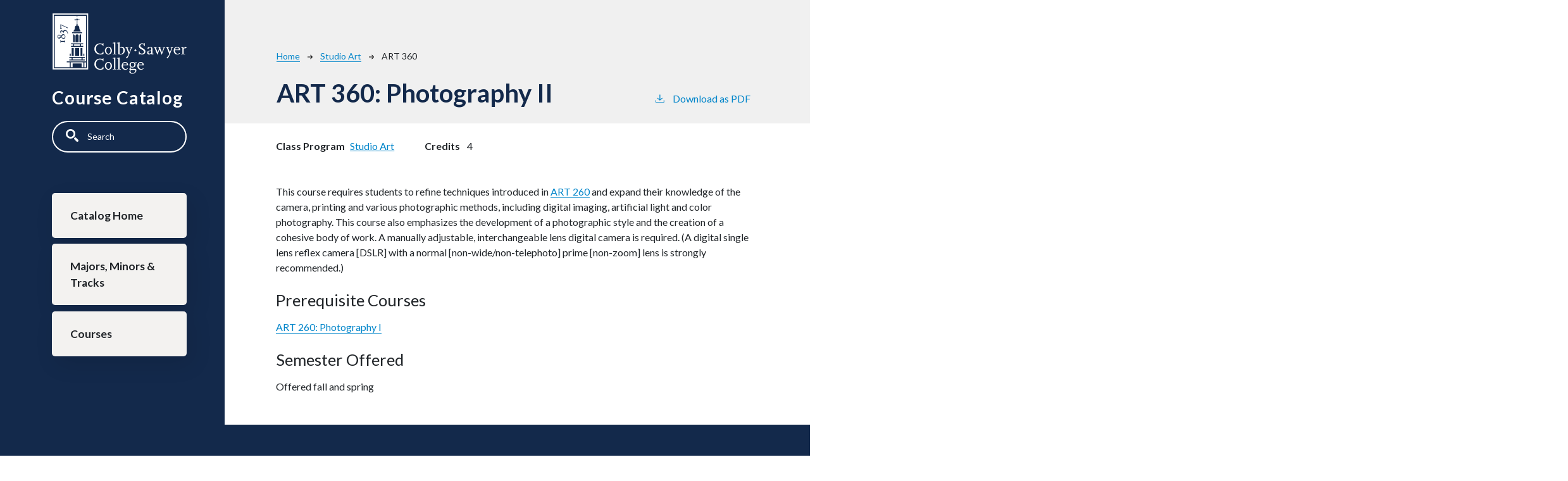

--- FILE ---
content_type: text/html; charset=UTF-8
request_url: https://catalog.colby-sawyer.edu/studio-art/art-360
body_size: 3982
content:
<!DOCTYPE html>
<html lang="en" dir="ltr" prefix="content: http://purl.org/rss/1.0/modules/content/  dc: http://purl.org/dc/terms/  foaf: http://xmlns.com/foaf/0.1/  og: http://ogp.me/ns#  rdfs: http://www.w3.org/2000/01/rdf-schema#  schema: http://schema.org/  sioc: http://rdfs.org/sioc/ns#  sioct: http://rdfs.org/sioc/types#  skos: http://www.w3.org/2004/02/skos/core#  xsd: http://www.w3.org/2001/XMLSchema# ">
  <head>
    <meta charset="utf-8" />
<meta name="description" content="This course requires students to refine techniques introduced in ART 260 and expand their knowledge of the camera, printing and various photographic methods,..." />
<script async defer data-domain="catalog.colby-sawyer.edu" src="https://plausible.io/js/plausible.js"></script>
<script>window.plausible = window.plausible || function() { (window.plausible.q = window.plausible.q || []).push(arguments) }</script>
<meta name="Generator" content="Drupal 10 (https://www.drupal.org)" />
<meta name="MobileOptimized" content="width" />
<meta name="HandheldFriendly" content="true" />
<meta name="viewport" content="width=device-width, initial-scale=1.0" />
<link rel="icon" href="/themes/custom/colby_sawyer/images/favicon.png" type="image/vnd.microsoft.icon" />
<link rel="canonical" href="https://catalog.colby-sawyer.edu/studio-art/art-360" />
<link rel="shortlink" href="https://catalog.colby-sawyer.edu/node/797" />

    <title>ART 360 | Colby-Sawyer College</title>
    <link rel="stylesheet" media="all" href="/sites/default/files/css/css_rGiBVtN_zBHicFQnXRTIyjchif8b82xKs9RezPTU87g.css?delta=0&amp;language=en&amp;theme=colby_sawyer&amp;include=eJxVjFEOQEAMRC-00i_nabpVbJSVbZG9PT4Ef_PmTYYZeZIueS4t8AdQkzmaVxULl1i7Hj1njVTgj7f1UWaBJ7zNtqRdipEGvrYVjY4qBQbNkbS539MyBKvmMkMkkxPsmThR" />
<link rel="stylesheet" media="all" href="https://fonts.googleapis.com/css2?family=Lato:ital,wght@0,300;0,400;0,700;1,300;1,400;1,700&amp;display=swap" />
<link rel="stylesheet" media="all" href="/sites/default/files/css/css_BsFGOWZcGimvZRfMmzhGDg9XbkVvwUc7tfeQNbq55Ys.css?delta=2&amp;language=en&amp;theme=colby_sawyer&amp;include=eJxVjFEOQEAMRC-00i_nabpVbJSVbZG9PT4Ef_PmTYYZeZIueS4t8AdQkzmaVxULl1i7Hj1njVTgj7f1UWaBJ7zNtqRdipEGvrYVjY4qBQbNkbS539MyBKvmMkMkkxPsmThR" />

    
              </head>
  <body class="colby-sawyer-college">
        <a href="#main-content" class="visually-hidden focusable">
      Skip to main content
    </a>
    
      <div class="dialog-off-canvas-main-canvas" data-off-canvas-main-canvas>
    
<div class="layout-container outer-course-teaser-card">
  <div class="content-wrapper">

    <header role="banner" class="site-header">
      <div class="header-container">
        <div class="row">
                              <div class="logo-wrapper">
                          <a class="logo" href="/">
                <img src="/themes/custom/colby_sawyer/images/logo.svg" alt="Colby-Sawyer College catalog"/>
              </a>
                      </div>

          <span class="header-title">Course Catalog</span>
                              <div class="site-menu">
            <div class="site-menu-wrapper">
                              <div class="row">
                  <div class="col-12">
                        <div class="region region-primary-menu">
    <div class="views-exposed-form block block-views block-views-exposed-filter-blocksearch-api-page-1" data-drupal-selector="views-exposed-form-search-api-page-1" id="block-colby-sawyer-exposedformsearch-apipage-1">
  
    
      <form action="/search" method="get" id="views-exposed-form-search-api-page-1" accept-charset="UTF-8">
  <div class="js-form-item form-item form-type-textfield js-form-type-textfield form-item-search-api-fulltext js-form-item-search-api-fulltext">
      <label for="edit-search-api-fulltext">Search</label>
        <input data-drupal-selector="edit-search-api-fulltext" type="text" id="edit-search-api-fulltext" name="search_api_fulltext" value="" size="30" maxlength="128" placeholder="Search" class="form-text" />

        </div>
<div data-drupal-selector="edit-actions" class="form-actions js-form-wrapper form-wrapper" id="edit-actions"><input data-drupal-selector="edit-submit-search-api" type="submit" id="edit-submit-search-api" value="Search" class="button js-form-submit form-submit" />
</div>


</form>

  </div>
<nav role="navigation" aria-labelledby="block-colby-sawyer-mainnavigation-menu" id="block-colby-sawyer-mainnavigation">
            
  <h2 class="visually-hidden" id="block-colby-sawyer-mainnavigation-menu">Main navigation</h2>
  

        
              <ul>
              <li>
        <a href="/" data-drupal-link-system-path="&lt;front&gt;">Catalog Home</a>
              </li>
          <li>
        <a href="/majors-minors" data-drupal-link-system-path="majors-minors">Majors, Minors &amp; Tracks</a>
              </li>
          <li>
        <a href="/classes" data-drupal-link-system-path="classes">Courses</a>
              </li>
        </ul>
  


  </nav>

  </div>

                  </div>
                </div>
                          </div>
          </div>
        </div>
      </div>
    </header>

    <main role="main" class="site-main">
            <span id="main-content" tabindex="-1"></span>
      <div class="layout-content">
        
                
          <div class="region region-content">
    <div data-drupal-messages-fallback class="hidden"></div>
<article about="/studio-art/art-360" class="node node--type-class node--view-mode-full">
  <div class="node__content">
        
    
        <header class="node-header page-header-gray">
  <div class="node-header-text">
      <nav class="breadcrumb" role="navigation" aria-labelledby="system-breadcrumb">
    <h2 id="system-breadcrumb" class="visually-hidden">Breadcrumb</h2>
    <ol>
          <li>
                  <a href="/">Home</a><svg width="17" height="16" viewBox="0 0 17 16" fill="none" xmlns="http://www.w3.org/2000/svg">
  <path d="M17 8L16.448 7.36648L10.5598 0.5L9.07755 1.76703L13.5857 7.01907H0L0 8.98093H13.5857L9.07755 14.233L10.5598 15.5L16.448 8.63351L17 8Z" fill="#000"/>
</svg>
              </li>
          <li>
                  <a href="/studio-art">Studio Art</a><svg width="17" height="16" viewBox="0 0 17 16" fill="none" xmlns="http://www.w3.org/2000/svg">
  <path d="M17 8L16.448 7.36648L10.5598 0.5L9.07755 1.76703L13.5857 7.01907H0L0 8.98093H13.5857L9.07755 14.233L10.5598 15.5L16.448 8.63351L17 8Z" fill="#000"/>
</svg>
              </li>
          <li>
                  ART 360
              </li>
        </ol>
  </nav>

                <h1>ART 360: 
            <span class="field field--name-field-item field--type-string field--label-hidden field__item">Photography II</span>
          </h1>
              <div class="pdf-link">
                <a href="/node/797/download-pdf" target="_blank" rel="nofollow" class="pdf-download-link">
  <svg width="18" height="17" viewBox="0 0 18 17" fill="none" xmlns="http://www.w3.org/2000/svg">
    <path d="M1 11.4092V15.5001H16.6818V11.4092" stroke="#000000" stroke-width="1.2"/>
    <path
      d="M8.84095 12.0909L9.2729 11.7145L13.9546 7.69988L13.0907 6.68924L9.50977 9.76297V0.5L8.17214 0.5V9.76297L4.5912 6.68924L3.72732 7.69988L8.40901 11.7145L8.84095 12.0909Z"
      fill="#000000"/>
  </svg>
  Download as PDF
</a>

      </div>

  </div>
    </header>


    <div class="degree-class-content-wrapper">

      
<div  class="degree-class-overview">
      
  <div class="field field--name-field-class-program field--type-entity-reference field--label-above">
    <div class="field__label">Class Program</div>
          <div class="field__items">
              <div class="field__item"><a href="/studio-art" hreflang="en">Studio Art</a></div>
              </div>
      </div>

  <span class="field field--name-field-credits field--type-decimal field--label-above">
    <span class="field__label">Credits</span>
              <span class="field__item">4</span>
          </span>

  </div>


      <div class="col-12 body-text-wrapper">
        
        
<div  class="degree-class-details">
      
            <div class="field field--name-field-description field--type-text-long field--label-hidden field__item">This course requires students to refine techniques introduced in <a href="/studio-art/art-260">ART 260</a> and expand their knowledge of the camera, printing and various photographic methods, including digital imaging, artificial light and color photography. This course also emphasizes the development of a photographic style and the creation of a cohesive body of work. A manually adjustable, interchangeable lens digital camera is required. (A digital single lens reflex camera [DSLR] with a normal [non-wide/non-telephoto] prime [non-zoom] lens is strongly recommended.)</div>
      
  <div class="field field--name-field-prerequisite-courses field--type-entity-reference field--label-above">
    <div class="field__label">Prerequisite Courses</div>
          <div class="field__items">
              <div class="field__item">
<div about="/studio-art/art-260" class="node node--type-class node--view-mode-course-title">
  <a href="/studio-art/art-260">ART 260: 
            <span class="field field--name-field-item field--type-string field--label-hidden field__item">Photography I</span>
      </a>
</div>

</div>
              </div>
      </div>

  <div class="field field--name-field-semester-offered field--type-entity-reference field--label-above">
    <div class="field__label">Semester Offered</div>
          <div class="field__items">
              <div class="field__item">Offered fall and spring</div>
              </div>
      </div>

  </div>

              </div>
    </div>
  </div>
</article>

  </div>

      </div>
    </main>

  </div>
</div>

<footer role="contentinfo" class="site-footer">
  <div class="footer-top">
        <div class="container">
      <div class="row">
        <div class="col-6">
                                <a class="footer-logo" href="/">
              <img src="/themes/custom/colby_sawyer/images/logo.svg" alt="Colby-Sawyer College catalog"/>
            </a>
                  </div>
        <div class="col-6">
          <div class="site-footer-menu">
              <div class="region region-footer">
    <nav role="navigation" aria-labelledby="block-colby-sawyer-acolby-sawyerount-menu-menu" id="block-colby-sawyer-acolby-sawyerount-menu">
            
  <h2 class="visually-hidden" id="block-colby-sawyer-acolby-sawyerount-menu-menu">User account menu</h2>
  

        
              <ul>
              <li>
        <a href="/user/login" data-drupal-link-system-path="user/login">Staff Login</a>
              </li>
        </ul>
  


  </nav>

  </div>

          </div>
        </div>
      </div>
      <small class="footer-copyright">&copy; 2026 Colby-Sawyer College</small>
    </div>
  </div>
  <div class="container footer-bottom">
    <small class="footer-cc-link">
      <a href="https://cleancatalog.com">Course Catalog Software by Clean Catalog</a>
    </small>
  </div>
</footer>


</div>
  </div>

    
    <script type="application/json" data-drupal-selector="drupal-settings-json">{"path":{"baseUrl":"\/","pathPrefix":"","currentPath":"node\/797","currentPathIsAdmin":false,"isFront":false,"currentLanguage":"en"},"pluralDelimiter":"\u0003","suppressDeprecationErrors":true,"field_group":{"html_element":{"mode":"default","context":"view","settings":{"classes":"","show_empty_fields":false,"id":"","element":"div","show_label":false,"label_element":"h3","label_element_classes":"","attributes":"","effect":"none","speed":"fast"}}},"ajaxTrustedUrl":{"\/search":true},"user":{"uid":0,"permissionsHash":"8a2fb887b8f1a07e01c74bb3f1cbc6bc2f7aab05401b16731d762f99fdf9dd45"}}</script>
<script src="/sites/default/files/js/js_4uPx_H9zXuXoyfg4kJ7sKbPUABXPb8_t9vCTibsdJrQ.js?scope=footer&amp;delta=0&amp;language=en&amp;theme=colby_sawyer&amp;include=eJxLTjYyMDLUTy4tLsnP1UlOjk-tKEktykvMic_JzMsu1scQAQC8vBLB"></script>

              </body>
</html>


--- FILE ---
content_type: image/svg+xml
request_url: https://catalog.colby-sawyer.edu/themes/custom/colby_sawyer/images/logo.svg
body_size: 3345
content:
<?xml version="1.0" encoding="utf-8"?>
<!-- Generator: Adobe Illustrator 22.1.0, SVG Export Plug-In . SVG Version: 6.00 Build 0)  -->
<svg version="1.1" id="Layer_1_copy" xmlns="http://www.w3.org/2000/svg" xmlns:xlink="http://www.w3.org/1999/xlink" x="0px"
	 y="0px" viewBox="0 0 792 363.1" style="enable-background:new 0 0 792 363.1;" xml:space="preserve">
<style type="text/css">
	.st0{fill:#FFFFFF;}
</style>
<g>
	<g>
		<path class="st0" d="M283.4,244.2c-19.6,0-33.9-13.7-33.9-32.4c0-18.4,14.4-32.7,32.9-32.7c6.2,0,11.1,1,16.5,3.5v-4.3h4.5v16.2
			h-4.5v-4.7c-5.8-4.3-10.1-5.9-16.2-5.9c-14.1,0-23.8,11.2-23.8,27.3c0,15.8,11,28.1,25.2,28.1c4.8,0,8.7-1.2,14.7-4.8v-6.9h4.6
			v12.6C295.4,243.2,290.2,244.2,283.4,244.2z"/>
		<path class="st0" d="M332.1,244.2c-11.5,0-20.8-10.2-20.8-22.7s9.3-22.7,20.8-22.7c11.5,0,20.8,10.2,20.8,22.7
			S343.6,244.2,332.1,244.2z M332.1,202.8c-7.1,0-12.6,8.2-12.6,18.7c0,10.5,5.5,18.7,12.6,18.7c7.1,0,12.7-8.2,12.7-18.7
			C344.9,210.9,339.3,202.8,332.1,202.8z"/>
		<path class="st0" d="M358.1,243v-3.5h7.2v-60.3H357v-2.6l13.7-3.7h1.8v66.6h7.1v3.5H358.1z"/>
		<path class="st0" d="M403.7,244.2c-4.2,0-7.7-0.6-13.3-2v-63h-8.3v-2.6l13.7-3.7h1.7v65.7c3.1,1.2,4.5,1.6,6.8,1.6
			c9.3,0,15.9-8.1,15.9-19.5c0-10.4-4.7-16.8-12.3-16.8h-6.9v-3.1c4.8-1.6,7.1-2,9.7-2c10.4,0,17.7,8.8,17.7,21.3
			C428.5,234.6,418.7,244.2,403.7,244.2z"/>
		<path class="st0" d="M469.7,203.4l-16.1,41.7c-2.2,5.7-5.7,12.5-8.8,17c-0.9,1.1-2.1,2.9-3.8,5.1l-6.2-6.4c5.2-2.9,7-4.4,10-8.2
			c2.7-3.5,3.9-5.8,6.2-11.6l-15.4-37.8h-4v-3.5h18.5v3.5h-6.8l11.5,28.1l10.6-28.1h-6.4v-3.5h14.6v3.5H469.7z"/>
		<path class="st0" d="M530.6,244.2c-6,0-9.9-1.2-14.6-4.3v3.9h-4.5v-17.1h4.5v7.5c5.8,3.9,8.4,4.8,12.6,4.8c7.6,0,12.7-4,12.7-10
			c0-5.4-3.7-9.4-14-14.7c-12-6.3-16.1-11-16.1-18.8c0-9.4,8-16.5,18.7-16.5c4.8,0,8.3,0.9,11.3,2.7v-3.4h4.4v16.3h-4.4v-6.8
			c-4.9-3.2-7.2-4.2-11-4.2c-6.5,0-10.6,3.9-10.6,9.8c0,4.8,2.8,7.6,14.6,14.5c11.9,6.8,15.3,11,15.3,18.8
			C549.5,236.6,541.3,244.2,530.6,244.2z"/>
		<path class="st0" d="M591.8,243.2c-1.2,0.4-2.6,0.7-3.3,0.7c-2.9,0-4.7-2.1-4.7-5.6c0-0.3,0-0.6,0-1c-4,4.9-7.6,6.9-12.6,6.9
			c-6.6,0-11.4-4.6-11.4-10.9c0-4.9,3.1-8.8,7.7-9.9l16.3-3.7v-10.7c0-3.8-2.9-6.6-6.7-6.6c-1.9,0-3.1,0.3-5.9,1.6v4.6l-8.5,2.5
			c-0.7-1.1-0.8-1.6-0.8-2.7c0-5.5,6.4-9.6,15-9.6c8.4,0,13.9,4.2,13.9,10.5v29.3h7.3v2.7L591.8,243.2z M583.8,223.5l-16.3,3.8v4.8
			c0,4,2.6,6.6,6.6,6.6c3,0,5.5-1.3,9.7-5V223.5z"/>
		<path class="st0" d="M661.8,203.4l-15.4,40.8h-1.9l-12.1-29.6L621,244.2h-1.9l-16.5-40.8h-4v-3.5H617v3.5h-6.6l11.1,28.1l8.6-22.3
			l-2.4-5.8h-5.4v-3.5h19.9v3.5h-6.7l11.4,28.1l10.6-28.1h-6.4v-3.5h14.6v3.5H661.8z"/>
		<path class="st0" d="M708.7,203.4l-16.1,41.7c-2.2,5.7-5.7,12.5-8.8,17c-0.9,1.1-2.1,2.9-3.8,5.1l-6.2-6.4c5.2-2.9,7-4.4,10-8.2
			c2.7-3.5,3.9-5.8,6.2-11.6l-15.4-37.8h-4v-3.5H689v3.5h-6.8l11.5,28.1l10.6-28.1h-6.4v-3.5h14.6v3.5H708.7z"/>
		<path class="st0" d="M723.6,218.6v1c0,11.9,6.3,20.2,15.3,20.2c3.8,0,6.4-0.9,11.7-4.4l1.8,3.5c-7.1,4.1-10.5,5.2-16,5.2
			c-12.1,0-20.6-9.3-20.6-22.4c0-13.3,8.7-23,20.4-23c10.3,0,17.3,7,17.3,17.3v2.6H723.6z M745.8,212.6c0-5.7-3.9-9.8-9.4-9.8
			c-6.9,0-11.8,4.7-12.6,12.1h22.1V212.6z"/>
		<path class="st0" d="M786.9,208.9c-1.9-1.8-3.2-2.7-4.2-2.7c-1.7,0-3.4,1.6-8.7,8v25.3h9.1v3.5h-23.5v-3.5h7.2v-34.2h-8.3v-2.6
			l13.7-3.7h1.7v10.6c6.8-8.7,9.3-10.8,12.7-10.8c1.1,0,2.1,0.3,2.7,0.9l2.9,2.6L786.9,208.9z"/>
		<path class="st0" d="M283.4,333c-19.6,0-33.9-13.7-33.9-32.4c0-18.4,14.4-32.7,32.9-32.7c6.2,0,11.1,1,16.5,3.5v-4.3h4.5v16.2
			h-4.5v-4.7c-5.8-4.3-10.1-5.9-16.2-5.9c-14.1,0-23.8,11.2-23.8,27.3c0,15.8,11,28.1,25.2,28.1c4.8,0,8.7-1.2,14.7-4.8v-6.9h4.6
			V329C295.4,331.9,290.2,333,283.4,333z"/>
		<path class="st0" d="M332.1,333c-11.5,0-20.8-10.2-20.8-22.7c0-12.6,9.3-22.7,20.8-22.7c11.5,0,20.8,10.2,20.8,22.7
			C353,322.8,343.6,333,332.1,333z M332.1,291.5c-7.1,0-12.6,8.2-12.6,18.7c0,10.5,5.5,18.7,12.6,18.7c7.1,0,12.7-8.2,12.7-18.7
			C344.9,299.7,339.3,291.5,332.1,291.5z"/>
		<path class="st0" d="M358.1,331.7v-3.5h7.2v-60.3H357v-2.6l13.7-3.7h1.8v66.6h7.1v3.5H358.1z"/>
		<path class="st0" d="M383.5,331.7v-3.5h7.2v-60.3h-8.4v-2.6l13.7-3.7h1.8v66.6h7.1v3.5H383.5z"/>
		<path class="st0" d="M417.9,307.4v1c0,11.9,6.3,20.2,15.3,20.2c3.8,0,6.4-1,11.7-4.4l1.8,3.5c-7.1,4.1-10.5,5.2-16,5.2
			c-12.1,0-20.6-9.3-20.6-22.4c0-13.3,8.7-23,20.4-23c10.3,0,17.3,7,17.3,17.3v2.6H417.9z M440.1,301.3c0-5.7-3.9-9.8-9.4-9.8
			c-6.9,0-11.8,4.7-12.6,12.1h22.1V301.3z"/>
		<path class="st0" d="M488.8,294.8c2.3,2.7,3,4.9,3,8.8c0,10.1-6.9,16.5-18.2,16.5c-2.9,0-3.9-0.2-6.7-1.1c-2.9,2.9-4,4.8-4,6.5
			c0,1.6,1,2.5,2.8,2.5h23.8c4.6,0,7.2,3.2,7.2,8.7c0,10.7-10.8,19.5-24.2,19.5c-8.2,0-13.3-2.7-18.5-9.6c2.1-5.1,2.9-6.5,7.4-12.2
			c-2.8-0.6-4.2-1.4-7.1-4.8c3.2-5.7,4.7-7.4,10-11.9c-5.6-3.2-8.2-7.5-8.2-13.5c0-10.2,7-16.6,17.9-16.6c3.9,0,5.2,0.4,10.4,2.9
			h6.1l6.8-1.6v6H488.8z M486.5,334.8h-21.6c-2.5,3.5-3.1,5.3-3.1,7.9c0,5.6,5.3,9.6,12.9,9.6c8.4,0,15.4-5.8,15.4-12.6
			C490.1,336.7,488.7,334.8,486.5,334.8z M474,291.1c-6.4,0-10.4,4.8-10.4,12.6c0,7.7,4,12.6,10.4,12.6c6.3,0,10.4-4.9,10.4-12.6
			C484.4,296,480.3,291.1,474,291.1z"/>
		<path class="st0" d="M510,307.4v1c0,11.9,6.3,20.2,15.3,20.2c3.8,0,6.4-1,11.7-4.4l1.8,3.5c-7.1,4.1-10.5,5.2-16,5.2
			c-12.1,0-20.6-9.3-20.6-22.4c0-13.3,8.7-23,20.4-23c10.3,0,17.3,7,17.3,17.3v2.6H510z M532.1,301.3c0-5.7-3.9-9.8-9.4-9.8
			c-6.9,0-11.8,4.7-12.6,12.1h22.1V301.3z"/>
	</g>
	
		<rect x="485.9" y="214.6" transform="matrix(0.707 -0.7072 0.7072 0.707 -11.5506 411.6052)" class="st0" width="10.2" height="10.2"/>
</g>
<g>
	<polygon class="st0" points="110.6,290.1 110.6,318.7 121.4,318.7 121.4,295.9 174.7,295.9 174.7,318.7 185.4,318.7 185.4,290.1 	
		"/>
	<rect x="191" y="290.1" class="st0" width="9.7" height="28.5"/>
	<rect x="130.6" y="184.9" class="st0" width="34.8" height="8.9"/>
	<rect x="121.7" y="264.1" class="st0" width="52.6" height="8.9"/>
	<path class="st0" d="M4.3,5v326.7h208.9V5H4.3z M206.4,324.3H11.2V12.4h195.2V324.3z"/>
	<path class="st0" d="M200.7,284.5V18.1H16.9v300.6H105v-28.5H87.8v-5.6H200.7z M185.4,239.3h5.6v13.8h-5.6V239.3z M148,21.5
		c1.2,0,2.2,1,2.2,2.2c0,1.2-1,2.2-2.2,2.2c-1.2,0-2.2-1-2.2-2.2C145.8,22.5,146.8,21.5,148,21.5z M132.3,39.2
		c0.9,0,1.6,0.7,1.8,1.5c4,0,8.5,0.1,12.7,0v-0.5c-0.6,0-1.1,0.1-1.6-0.1c0-0.3-0.5-0.3-1.2-0.2c-0.5,0.1-2.2-0.1-2.1-0.4
		c0.1-0.3-2.2,0.2-3.2-0.7c0.6,0-0.8-0.4-1.2-0.5c-1-0.2-2-1.3-2.4-1.9c0.5,0,1.1,0.3,1.7,0.4c2.9,0.6,6.4,1.1,10,1.2v-8.6h2.6v8.6
		c1.4-0.1,2.9-0.2,4.2-0.4c1.1-0.2,3.6-0.8,4,0.5c0.2,0.6-0.2,1-0.8,0.9c0-0.9-1.2-0.5-1.5,0.1c-0.1,0.3-0.4,1.3-0.2,1.5
		c0.1,0.1,1,0.1,1.2,0.1c1,0,2.2-0.1,3.2-0.1c0-0.9,0.3-1.3,1.2-1.3c1.4,0.1,2.7,1.1,4.3,1.3c0.3,0,0.8,0,0.8,0.3
		c0,0.5-0.9,0.4-1.4,0.5c-1.4,0.3-4.7,2.5-4.8-0.1c-1,0-2.1,0-3.2-0.1c-0.3,0-1,0-1.2,0.1c-0.7,0.8,1.5,3.5,1.8,1.7
		c0.6-0.1,1,0.2,0.9,0.9c-0.2,1.4-2.9,0.7-3.9,0.5c-1.4-0.2-3-0.3-4.5-0.4v17.7h-2.6V44.2c-3.6,0-7.2,0.3-10.4,1.1
		c0,0-0.8,0.4-1,0.3c-0.3-0.3,1.5-1.6,1.9-1.7c0.4-0.2,1.6-0.2,1.5-0.6c1.2-1,3.3-0.4,3.2-0.8c1.4-0.7,3.4-0.1,3.2-0.4
		c0.5-0.2,1-0.2,1.5-0.1v-0.6c-1.1,0-2.2,0.1-3.3,0.1c-3.1,0.1-6.4-0.2-9.4,0c-0.2,0.8-0.9,1.4-1.7,1.4c-1,0-1.8-0.8-1.8-1.8
		C130.5,40,131.3,39.2,132.3,39.2z M151.7,67.7c0,2-1.7,3.7-3.7,3.7c-2,0-3.7-1.7-3.7-3.7c0-2,1.7-3.7,3.7-3.7
		C150.1,64,151.7,65.7,151.7,67.7z M127.6,105.9L127.6,105.9c6.3-3.9,7.3-15.6,7.5-18.9c0-0.1,0-0.2,0-0.4c0-7.1,5.8-12.9,12.9-12.9
		c7.1,0,12.9,5.8,12.9,12.9c0,0.3,0,0.6,0,0.9c0.2,3.9,1.5,14.6,7.5,18.4h0v3.5h-40.8V105.9z M118.5,114.6h59.1v5.6h-59.1V114.6z
		 M161.6,135.9c0-0.1,0-0.2,0-0.2v-0.2h0c0.2-5,4.4-9,9.5-9V173h-9.5v-36.8C161.6,136.1,161.6,136,161.6,135.9z M138.5,135.9
		c0-0.1,0-0.2,0-0.2v-0.2h0c0.3-5,4.4-9,9.5-9c5.1,0,9.2,4,9.5,9h0v0.2c0,0.1,0,0.2,0,0.2c0,0.1,0,0.2,0,0.3V173h-19v-36.8
		C138.5,136.1,138.5,136,138.5,135.9z M134.4,135.9c0,0.1,0,0.2,0,0.3V173h-9.5v-46.5c5.1,0,9.2,4,9.5,9h0v0.2
		C134.4,135.7,134.4,135.8,134.4,135.9z M112,193.8h13v-8.9h-13v-5.6h72.1v5.6H171v8.9h13.1v5.6H112V193.8z M179.8,205.6V253h-11.7
		v-47.4H179.8z M159.9,205.6V253h-23.8v-47.4H159.9z M128,205.6V253h-11.7v-47.4H128z M105,239.3h5.6v13.8H105V239.3z M101.8,273
		h14.3v-8.9h-14.3v-5.6h92.5v5.6h-14.4v8.9h14.4v5.6h-92.5V273z M48,92.3h1.8V68.6h2.4L77.3,80c1.6,0.7,14.6,6.7,17.1,7.8l-1.6,3
		c0,0-15.5-7.6-17.5-8.5L54,72.6v19.6h5.7v3.1H48V92.3z M77.4,175.8h-2.3v-6h-23v6h-2.3V159h2.3v6.1h23V159h2.3V175.8z M75,150.4
		c-2,1.6-4.4,2.5-6.7,2.5c-3.6,0-6.9-2-10.1-5.7l-3.9-4.6l-3.9,4.5c-2.2,2.6-5.2,4.1-8.1,4.1c-5.5,0-9.9-5.3-9.9-11.9
		c0-6.1,4.2-11.1,9.3-11.1c2.7,0,5.9,1.8,8.2,4.6l2.9,3.4l4.8-5.5c3.4-3.9,5.6-5.2,8.8-5.2c7.3,0,12.8,6.1,12.8,14.4
		C79.3,145,78,148,75,150.4z M87.6,110.8c-2.4-2.9-5.7-4.5-9-4.5c-4.9,0-8.7,3.6-8.7,8.4v2.7h-2c-3.6-6.2-6.5-8.5-10.8-8.5
		c-2.9,0-5,1.8-5,4.4c0,2,0.9,3.3,4,6l-1.9,2c-3.7-3.2-5.3-6-5.3-9.8c0-4.5,3.4-8,7.8-8c3.9,0,6.3,1.9,9.5,7
		c0.4-5.6,4.5-9.2,10.8-9.2c4.9,0,8.8,2.1,12.4,6.7c1.9,2.4,3.2,4.9,3.9,7.3c0.6,1.9,0.8,3.2,1.1,6.6h-2.7
		C91.2,116.7,90.1,113.6,87.6,110.8z"/>
	<path class="st0" d="M68.4,130.4c-2.9,0-4.4,0.9-7.2,4.1l-5,5.8l3.7,4.2c2.2,2.5,5,3.7,8.3,3.7c5.3,0,8.6-3.4,8.6-8.7
		C76.9,134.1,73.5,130.4,68.4,130.4z"/>
	<path class="st0" d="M41.6,132.5c-4.1,0-6.8,2.6-6.8,6.7c0,3.9,2.6,6.7,6.4,6.7c2.5,0,4.9-1.2,6.5-3.2l3.5-4.4l-2.4-2.6
		C47.1,133.7,44.4,132.5,41.6,132.5z"/>
</g>
</svg>
